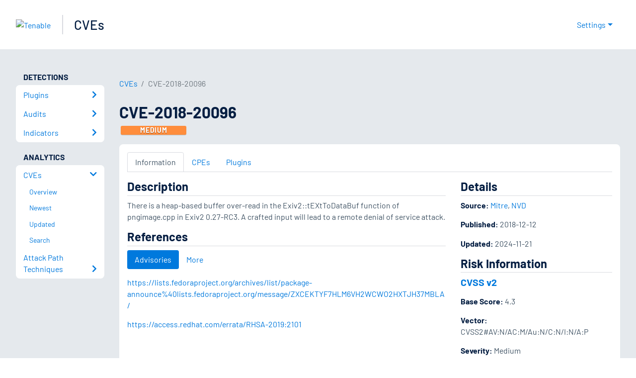

--- FILE ---
content_type: application/x-javascript; charset=UTF-8
request_url: https://trackingapi.trendemon.com/api/Identity/me?accountId=2110&DomainCookie=17699038746352345&fingerPrint=cd6156e959afb7f71e12407d11bda856&callback=jsonp127468&vid=
body_size: 277
content:
jsonp127468({"VisitorUid":"-3833176827815386213","VisitorInternalId":"2110:17699038746352345"})

--- FILE ---
content_type: application/x-javascript; charset=UTF-8
request_url: https://trackingapi.trendemon.com/api/experience/personal-stream?AccountId=2110&ClientUrl=https%3A%2F%2Fwww.tenable.com%2Fcve%2FCVE-2018-20096&MarketingAutomationCookie=&ExcludedStreamsJson=%5B%5D&callback=jsonp728003&vid=2110:17699038746352345
body_size: -64
content:
jsonp728003(null)

--- FILE ---
content_type: application/x-javascript; charset=UTF-8
request_url: https://trackingapi.trendemon.com/api/experience/personal?AccountId=2110&ClientUrl=https%3A%2F%2Fwww.tenable.com%2Fcve%2FCVE-2018-20096&MarketingAutomationCookie=&ExcludeUnitsJson=%5B%5D&streamId=&callback=jsonp862276&vid=2110:17699038746352345
body_size: -66
content:
jsonp862276([])